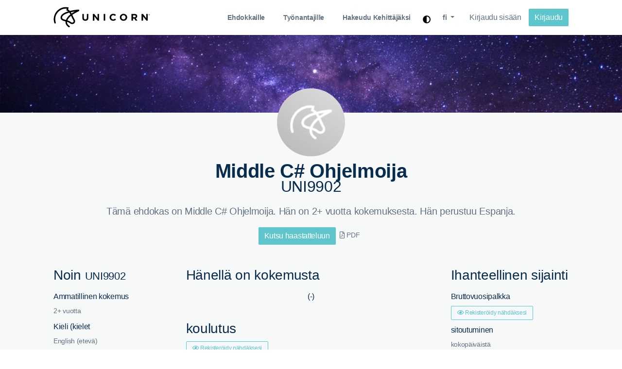

--- FILE ---
content_type: text/html; charset=utf-8
request_url: https://unicorn.io/fi/jatkuu/middle-c-sharp-programmer-UNI9902
body_size: 11812
content:
<!DOCTYPE html><html lang="fi"><head><meta charset="UTF-8"><meta name="viewport" content="width=device-width, initial-scale=1.0"><title>Middle C# Ohjelmoija - UNI9902 (fi)</title><meta property="og:locale" content="en_US"/><meta property="og:site_name" content="Unicorn.io"/><meta property="og:title" content="Middle C# Ohjelmoija - UNI9902 (fi)"/><meta property="og:url" content="https://unicorn.io/fi/jatkuu/middle-c-sharp-programmer-UNI9902"/><meta property="og:image" content="https://unicorn.io/opengraph-profile?iso=es&skill=laravel&main=T%C3%A4m%C3%A4+ehdokas+%28UNI9902%29+on+Middle+C%23+Ohjelmoija.+H%C3%A4n+on+2%2B+vuotta+kokemuksesta.+More+specifically%2C+H%C3%A4n+on+1-3+vuotta+kokemuksen+kehitt%C3%A4misest%C3%A4+C%23+ja+1-3+vuotta+p%C3%A4%C3%A4ll%C3%A4+WPF.+H%C3%A4n+perustuu+Spain.+&sub_header=Middle+C%23+Ohjelmoija++-++UNI9902+%28fi%29" /><meta property="og:type" content="website"/><meta property="og:description" content="Tämä ehdokas (UNI9902) on Middle C# Ohjelmoija. Hän on 2+ vuotta kokemuksesta. More specifically, Hän on 1-3 vuotta kokemuksen kehittämisestä C# ja 1-3 vuotta päällä WPF. Hän perustuu Spain. "/><meta property="article:publisher" content="https://facebook.com/unicorntalents"/><meta itemprop="name" content="Unicorn.io"/><meta itemprop="headline" content="Middle C# Ohjelmoija - UNI9902 (fi)"/><meta itemprop="description" content="Tämä ehdokas (UNI9902) on Middle C# Ohjelmoija. Hän on 2+ vuotta kokemuksesta. More specifically, Hän on 1-3 vuotta kokemuksen kehittämisestä C# ja 1-3 vuotta päällä WPF. Hän perustuu Spain. "/><meta itemprop="publisher" content="Unicorn.io"/><meta name="twitter:title" content="Unicorn.io"/><meta name="twitter:url" content="https://unicorn.io/fi/jatkuu/middle-c-sharp-programmer-UNI9902"/><meta name="twitter:description" content="Tämä ehdokas (UNI9902) on Middle C# Ohjelmoija. Hän on 2+ vuotta kokemuksesta. More specifically, Hän on 1-3 vuotta kokemuksen kehittämisestä C# ja 1-3 vuotta päällä WPF. Hän perustuu Spain. "/><meta name="twitter:card" content="summary_large_image"/><meta name="twitter:image" content="https://unicorn.io/opengraph-profile?iso=es&skill=laravel&main=T%C3%A4m%C3%A4+ehdokas+%28UNI9902%29+on+Middle+C%23+Ohjelmoija.+H%C3%A4n+on+2%2B+vuotta+kokemuksesta.+More+specifically%2C+H%C3%A4n+on+1-3+vuotta+kokemuksen+kehitt%C3%A4misest%C3%A4+C%23+ja+1-3+vuotta+p%C3%A4%C3%A4ll%C3%A4+WPF.+H%C3%A4n+perustuu+Spain.+&sub_header=Middle+C%23+Ohjelmoija++-++UNI9902+%28fi%29"/><meta name="twitter:site" content="@unicorntalents"/><meta name="description" content="Tämä ehdokas (UNI9902) on Middle C# Ohjelmoija. Hän on 2+ vuotta kokemuksesta. More specifically, Hän on 1-3 vuotta kokemuksen kehittämisestä C# ja 1-3 vuotta päällä WPF. Hän perustuu Spain. "/><link rel="canonical" href="https://unicorn.io/fi/jatkuu/middle-c-sharp-programmer-UNI9902" /><link rel="stylesheet" href="https://cdnjs.cloudflare.com/ajax/libs/font-awesome/5.8.2/css/all.min.css"><style>.flag-md,.flag-sm{display:inline-block}.flag-sm{background-image:url(https://unicorn.io/dist/flags/flags-16.png);width:24px;height:16px;line-height:16px}.flag-sm-AD{background-position:-24px 0}.flag-sm-AE{background-position:-192px -16px}.flag-sm-AF{background-position:0 -16px}.flag-sm-AG{background-position:-24px -16px}.flag-sm-AL{background-position:0 -32px}.flag-sm-AM{background-position:-24px -32px}.flag-sm-AR{background-position:-48px 0}.flag-sm-AT{background-position:-48px -16px}.flag-sm-AU{background-position:-48px -32px}.flag-sm-AZ{background-position:0 -48px}.flag-sm-BA{background-position:-24px -48px}.flag-sm-BB{background-position:-48px -48px}.flag-sm-BD{background-position:-72px 0}.flag-sm-BE{background-position:-72px -16px}.flag-sm-BF{background-position:-72px -32px}.flag-sm-BG{background-position:-72px -48px}.flag-sm-BH{background-position:0 -64px}.flag-sm-BI{background-position:-24px -64px}.flag-sm-BJ{background-position:-48px -64px}.flag-sm-BN{background-position:-72px -64px}.flag-sm-BO{background-position:0 -80px}.flag-sm-BR{background-position:-24px -80px}.flag-sm-BS{background-position:-48px -80px}.flag-sm-BT{background-position:-72px -80px}.flag-sm-BW{background-position:-96px 0}.flag-sm-BY{background-position:-96px -16px}.flag-sm-BZ{background-position:-96px -32px}.flag-sm-CA{background-position:-96px -48px}.flag-sm-CD{background-position:-96px -64px}.flag-sm-CF{background-position:-96px -80px}.flag-sm-CG{background-position:0 -96px}.flag-sm-CH{background-position:-24px -96px}.flag-sm-CI{background-position:-48px -96px}.flag-sm-CL{background-position:-72px -96px}.flag-sm-CM{background-position:-96px -96px}.flag-sm-CN{background-position:-120px 0}.flag-sm-CO{background-position:-120px -16px}.flag-sm-CR{background-position:-120px -32px}.flag-sm-CU{background-position:-120px -48px}.flag-sm-CV{background-position:-120px -64px}.flag-sm-CY{background-position:-120px -80px}.flag-sm-CZ{background-position:-120px -96px}.flag-sm-DE{background-position:0 -112px}.flag-sm-DJ{background-position:-24px -112px}.flag-sm-DK{background-position:-48px -112px}.flag-sm-DM{background-position:-72px -112px}.flag-sm-DO{background-position:-96px -112px}.flag-sm-DZ{background-position:-120px -112px}.flag-sm-EC{background-position:0 -128px}.flag-sm-EE{background-position:-24px -128px}.flag-sm-EG{background-position:-48px -128px}.flag-sm-ER{background-position:-72px -128px}.flag-sm-ES{background-position:-96px -128px}.flag-sm-ET{background-position:-120px -128px}.flag-sm-FI{background-position:-144px 0}.flag-sm-FJ{background-position:-144px -16px}.flag-sm-FM{background-position:-144px -32px}.flag-sm-FR{background-position:-144px -48px}.flag-sm-GA{background-position:-144px -64px}.flag-sm-GD{background-position:-144px -80px}.flag-sm-GE{background-position:-144px -96px}.flag-sm-GH{background-position:-144px -112px}.flag-sm-GM{background-position:-144px -128px}.flag-sm-GN{background-position:0 -144px}.flag-sm-GQ{background-position:-24px -144px}.flag-sm-GR{background-position:-48px -144px}.flag-sm-GT{background-position:-72px -144px}.flag-sm-GW{background-position:-96px -144px}.flag-sm-GY{background-position:-120px -144px}.flag-sm-HN{background-position:-144px -144px}.flag-sm-HR{background-position:-168px 0}.flag-sm-HT{background-position:-168px -16px}.flag-sm-HU{background-position:-168px -32px}.flag-sm-ID{background-position:-168px -48px}.flag-sm-IE{background-position:-168px -64px}.flag-sm-IL{background-position:-168px -80px}.flag-sm-IN{background-position:-168px -96px}.flag-sm-IQ{background-position:-168px -112px}.flag-sm-IS{background-position:-168px -128px}.flag-sm-IT{background-position:-168px -144px}.flag-sm-Iran{background-position:0 -160px}.flag-sm-JM{background-position:-24px -160px}.flag-sm-JO{background-position:-48px -160px}.flag-sm-JP{background-position:-72px -160px}.flag-sm-KE{background-position:-96px -160px}.flag-sm-KG{background-position:-120px -160px}.flag-sm-KH{background-position:-144px -160px}.flag-sm-KI{background-position:-168px -160px}.flag-sm-KM{background-position:0 -176px}.flag-sm-KN{background-position:-24px -176px}.flag-sm-KP{background-position:-48px -176px}.flag-sm-KR{background-position:-72px -176px}.flag-sm-KW{background-position:-96px -176px}.flag-sm-KZ{background-position:-120px -176px}.flag-sm-LA{background-position:-144px -176px}.flag-sm-LB{background-position:-168px -176px}.flag-sm-LC{background-position:-192px 0}.flag-sm-LI{background-position:0 0}.flag-sm-LK{background-position:-192px -32px}.flag-sm-LR{background-position:-192px -48px}.flag-sm-LS{background-position:-192px -64px}.flag-sm-LT{background-position:-192px -80px}.flag-sm-LU{background-position:-192px -96px}.flag-sm-LV{background-position:-192px -112px}.flag-sm-LY{background-position:-192px -128px}.flag-sm-MA{background-position:-192px -144px}.flag-sm-MC{background-position:-192px -160px}.flag-sm-MD{background-position:-192px -176px}.flag-sm-ME{background-position:0 -192px}.flag-sm-MG{background-position:-24px -192px}.flag-sm-MH{background-position:-48px -192px}.flag-sm-MK{background-position:-72px -192px}.flag-sm-ML{background-position:-96px -192px}.flag-sm-MM{background-position:-120px -192px}.flag-sm-MN{background-position:-144px -192px}.flag-sm-MR{background-position:-168px -192px}.flag-sm-MT{background-position:-192px -192px}.flag-sm-MU{background-position:-216px 0}.flag-sm-MV{background-position:-216px -16px}.flag-sm-MW{background-position:-216px -32px}.flag-sm-MX{background-position:-216px -48px}.flag-sm-MY{background-position:-216px -64px}.flag-sm-MZ{background-position:-216px -80px}.flag-sm-NA{background-position:-216px -96px}.flag-sm-NE{background-position:-216px -112px}.flag-sm-NG{background-position:-216px -128px}.flag-sm-NI{background-position:-216px -144px}.flag-sm-NL{background-position:-216px -160px}.flag-sm-NO{background-position:-216px -176px}.flag-sm-NP{background-position:-216px -192px}.flag-sm-NR{background-position:0 -208px}.flag-sm-NZ{background-position:-24px -208px}.flag-sm-OM{background-position:-48px -208px}.flag-sm-PA{background-position:-72px -208px}.flag-sm-PE{background-position:-96px -208px}.flag-sm-PG{background-position:-120px -208px}.flag-sm-PH{background-position:-144px -208px}.flag-sm-PK{background-position:-168px -208px}.flag-sm-PL{background-position:-192px -208px}.flag-sm-PT{background-position:-216px -208px}.flag-sm-PW{background-position:0 -224px}.flag-sm-PY{background-position:-24px -224px}.flag-sm-QA{background-position:-48px -224px}.flag-sm-RO{background-position:-72px -224px}.flag-sm-RS{background-position:-96px -224px}.flag-sm-RU{background-position:-120px -224px}.flag-sm-RW{background-position:-144px -224px}.flag-sm-SA{background-position:-168px -224px}.flag-sm-SB{background-position:-192px -224px}.flag-sm-SC{background-position:-216px -224px}.flag-sm-SD{background-position:-240px 0}.flag-sm-SE{background-position:-240px -16px}.flag-sm-SG{background-position:-240px -32px}.flag-sm-SI{background-position:-240px -48px}.flag-sm-SK{background-position:-240px -64px}.flag-sm-SL{background-position:-240px -80px}.flag-sm-SM{background-position:-240px -96px}.flag-sm-SN{background-position:-240px -112px}.flag-sm-SO{background-position:-240px -128px}.flag-sm-SR{background-position:-240px -144px}.flag-sm-SS{background-position:-240px -160px}.flag-sm-ST{background-position:-240px -176px}.flag-sm-SV{background-position:-240px -192px}.flag-sm-SY{background-position:-240px -208px}.flag-sm-SZ{background-position:-240px -224px}.flag-sm-TD{background-position:0 -240px}.flag-sm-TG{background-position:-24px -240px}.flag-sm-TH{background-position:-48px -240px}.flag-sm-TJ{background-position:-72px -240px}.flag-sm-TL{background-position:-96px -240px}.flag-sm-TM{background-position:-120px -240px}.flag-sm-TN{background-position:-144px -240px}.flag-sm-TO{background-position:-168px -240px}.flag-sm-TR{background-position:-192px -240px}.flag-sm-TT{background-position:-216px -240px}.flag-sm-TV{background-position:-240px -240px}.flag-sm-TW{background-position:-264px 0}.flag-sm-TZ{background-position:-264px -16px}.flag-sm-UA{background-position:-264px -32px}.flag-sm-UG{background-position:-264px -48px}.flag-sm-UK{background-position:-264px -64px}.flag-sm-GB{background-position:-264px -64px}.flag-sm-US{background-position:-264px -80px}.flag-sm-UY{background-position:-264px -96px}.flag-sm-UZ{background-position:-264px -112px}.flag-sm-VA{background-position:-264px -128px}.flag-sm-VC{background-position:-264px -144px}.flag-sm-VE{background-position:-264px -160px}.flag-sm-VN{background-position:-264px -176px}.flag-sm-VU{background-position:-264px -192px}.flag-sm-WS{background-position:-264px -208px}.flag-sm-XK{background-position:-264px -224px}.flag-sm-YE{background-position:-264px -240px}.flag-sm-ZA{background-position:0 -256px}.flag-sm-ZM{background-position:-24px -256px}.flag-sm-ZW{background-position:-48px -256px}.flag-md{background-image:url(https://unicorn.io/dist/flags/flags-47.png);width:70px;height:47px;line-height:47px}.flag-md-AD{background-position:-70px 0}.flag-md-AE{background-position:-560px -423px}.flag-md-AF{background-position:0 -47px}.flag-md-AG{background-position:-70px -47px}.flag-md-AL{background-position:-140px 0}.flag-md-AM{background-position:-140px -47px}.flag-md-AR{background-position:0 -94px}.flag-md-AT{background-position:-70px -94px}.flag-md-AU{background-position:-140px -94px}.flag-md-AZ{background-position:0 -141px}.flag-md-BA{background-position:-70px -141px}.flag-md-BB{background-position:-140px -141px}.flag-md-BD{background-position:-210px 0}.flag-md-BE{background-position:-210px -47px}.flag-md-BF{background-position:-210px -94px}.flag-md-BG{background-position:-210px -141px}.flag-md-BH{background-position:0 -188px}.flag-md-BI{background-position:-70px -188px}.flag-md-BJ{background-position:-140px -188px}.flag-md-BN{background-position:-210px -188px}.flag-md-BO{background-position:-280px 0}.flag-md-BR{background-position:-280px -47px}.flag-md-BS{background-position:-280px -94px}.flag-md-BT{background-position:-280px -141px}.flag-md-BW{background-position:-280px -188px}.flag-md-BY{background-position:0 -235px}.flag-md-BZ{background-position:-70px -235px}.flag-md-CA{background-position:-140px -235px}.flag-md-CD{background-position:-210px -235px}.flag-md-CF{background-position:-280px -235px}.flag-md-CG{background-position:0 -282px}.flag-md-CH{background-position:-70px -282px}.flag-md-CI{background-position:-140px -282px}.flag-md-CL{background-position:-210px -282px}.flag-md-CM{background-position:-280px -282px}.flag-md-CN{background-position:-350px 0}.flag-md-CO{background-position:-350px -47px}.flag-md-CR{background-position:-350px -94px}.flag-md-CU{background-position:-350px -141px}.flag-md-CV{background-position:-350px -188px}.flag-md-CY{background-position:-350px -235px}.flag-md-CZ{background-position:-350px -282px}.flag-md-DE{background-position:0 -329px}.flag-md-DJ{background-position:-70px -329px}.flag-md-DK{background-position:-140px -329px}.flag-md-DM{background-position:-210px -329px}.flag-md-DO{background-position:-280px -329px}.flag-md-DZ{background-position:-350px -329px}.flag-md-EC{background-position:-420px 0}.flag-md-EE{background-position:-420px -47px}.flag-md-EG{background-position:-420px -94px}.flag-md-ER{background-position:-420px -141px}.flag-md-ES{background-position:-420px -188px}.flag-md-ET{background-position:-420px -235px}.flag-md-FI{background-position:-420px -282px}.flag-md-FJ{background-position:-420px -329px}.flag-md-FM{background-position:0 -376px}.flag-md-FR{background-position:-70px -376px}.flag-md-GA{background-position:-140px -376px}.flag-md-GD{background-position:-210px -376px}.flag-md-GE{background-position:-280px -376px}.flag-md-GH{background-position:-350px -376px}.flag-md-GM{background-position:-420px -376px}.flag-md-GN{background-position:0 -423px}.flag-md-GQ{background-position:-70px -423px}.flag-md-GR{background-position:-140px -423px}.flag-md-GT{background-position:-210px -423px}.flag-md-GW{background-position:-280px -423px}.flag-md-GY{background-position:-350px -423px}.flag-md-HN{background-position:-420px -423px}.flag-md-HR{background-position:-490px 0}.flag-md-HT{background-position:-490px -47px}.flag-md-HU{background-position:-490px -94px}.flag-md-ID{background-position:-490px -141px}.flag-md-IE{background-position:-490px -188px}.flag-md-IL{background-position:-490px -235px}.flag-md-IN{background-position:-490px -282px}.flag-md-IQ{background-position:-490px -329px}.flag-md-IR{background-position:-490px -376px}.flag-md-IS{background-position:-490px -423px}.flag-md-IT{background-position:0 -470px}.flag-md-JM{background-position:-70px -470px}.flag-md-JO{background-position:-140px -470px}.flag-md-JP{background-position:-210px -470px}.flag-md-KE{background-position:-280px -470px}.flag-md-KG{background-position:-350px -470px}.flag-md-KH{background-position:-420px -470px}.flag-md-KI{background-position:-490px -470px}.flag-md-KM{background-position:-560px 0}.flag-md-KN{background-position:-560px -47px}.flag-md-KP{background-position:-560px -94px}.flag-md-KR{background-position:-560px -141px}.flag-md-KW{background-position:-560px -188px}.flag-md-KZ{background-position:-560px -235px}.flag-md-LA{background-position:-560px -282px}.flag-md-LB{background-position:-560px -329px}.flag-md-LC{background-position:-560px -376px}.flag-md-LI{background-position:0 0}.flag-md-LK{background-position:-560px -470px}.flag-md-LR{background-position:0 -517px}.flag-md-LS{background-position:-70px -517px}.flag-md-LT{background-position:-140px -517px}.flag-md-LU{background-position:-210px -517px}.flag-md-LV{background-position:-280px -517px}.flag-md-LY{background-position:-350px -517px}.flag-md-MA{background-position:-420px -517px}.flag-md-MC{background-position:-490px -517px}.flag-md-MD{background-position:-560px -517px}.flag-md-ME{background-position:0 -564px}.flag-md-MG{background-position:-70px -564px}.flag-md-MH{background-position:-140px -564px}.flag-md-MK{background-position:-210px -564px}.flag-md-ML{background-position:-280px -564px}.flag-md-MM{background-position:-350px -564px}.flag-md-MN{background-position:-420px -564px}.flag-md-MR{background-position:-490px -564px}.flag-md-MT{background-position:-560px -564px}.flag-md-MU{background-position:-630px 0}.flag-md-MV{background-position:-630px -47px}.flag-md-MW{background-position:-630px -94px}.flag-md-MX{background-position:-630px -141px}.flag-md-MY{background-position:-630px -188px}.flag-md-MZ{background-position:-630px -235px}.flag-md-NA{background-position:-630px -282px}.flag-md-NE{background-position:-630px -329px}.flag-md-NG{background-position:-630px -376px}.flag-md-NI{background-position:-630px -423px}.flag-md-NL{background-position:-630px -470px}.flag-md-NO{background-position:-630px -517px}.flag-md-NP{background-position:-630px -564px}.flag-md-NR{background-position:0 -611px}.flag-md-NZ{background-position:-70px -611px}.flag-md-OM{background-position:-140px -611px}.flag-md-PA{background-position:-210px -611px}.flag-md-PE{background-position:-280px -611px}.flag-md-PG{background-position:-350px -611px}.flag-md-PH{background-position:-420px -611px}.flag-md-PK{background-position:-490px -611px}.flag-md-PL{background-position:-560px -611px}.flag-md-PT{background-position:-630px -611px}.flag-md-PW{background-position:-700px 0}.flag-md-PY{background-position:-700px -47px}.flag-md-QA{background-position:-700px -94px}.flag-md-RO{background-position:-700px -141px}.flag-md-RS{background-position:-700px -188px}.flag-md-RU{background-position:-700px -235px}.flag-md-RW{background-position:-700px -282px}.flag-md-SA{background-position:-700px -329px}.flag-md-SB{background-position:-700px -376px}.flag-md-SC{background-position:-700px -423px}.flag-md-SD{background-position:-700px -470px}.flag-md-SE{background-position:-700px -517px}.flag-md-SG{background-position:-700px -564px}.flag-md-SI{background-position:-700px -611px}.flag-md-SK{background-position:0 -658px}.flag-md-SL{background-position:-70px -658px}.flag-md-SM{background-position:-140px -658px}.flag-md-SN{background-position:-210px -658px}.flag-md-SO{background-position:-280px -658px}.flag-md-SR{background-position:-350px -658px}.flag-md-SS{background-position:-420px -658px}.flag-md-ST{background-position:-490px -658px}.flag-md-SV{background-position:-560px -658px}.flag-md-SY{background-position:-630px -658px}.flag-md-SZ{background-position:-700px -658px}.flag-md-TD{background-position:0 -705px}.flag-md-TG{background-position:-70px -705px}.flag-md-TH{background-position:-140px -705px}.flag-md-TJ{background-position:-210px -705px}.flag-md-TL{background-position:-280px -705px}.flag-md-TM{background-position:-350px -705px}.flag-md-TN{background-position:-420px -705px}.flag-md-TO{background-position:-490px -705px}.flag-md-TR{background-position:-560px -705px}.flag-md-TT{background-position:-630px -705px}.flag-md-TV{background-position:-700px -705px}.flag-md-TW{background-position:-770px 0}.flag-md-TZ{background-position:-770px -47px}.flag-md-UA{background-position:-770px -94px}.flag-md-UG{background-position:-770px -141px}.flag-md-UK{background-position:-770px -188px}.flag-md-GB{background-position:-770px -188px}.flag-md-US{background-position:-770px -235px}.flag-md-UY{background-position:-770px -282px}.flag-md-UZ{background-position:-770px -329px}.flag-md-VA{background-position:-770px -376px}.flag-md-VC{background-position:-770px -423px}.flag-md-VE{background-position:-770px -470px}.flag-md-VN{background-position:-770px -517px}.flag-md-VU{background-position:-770px -564px}.flag-md-WS{background-position:-770px -611px}.flag-md-XK{background-position:-770px -658px}.flag-md-YE{background-position:-770px -705px}.flag-md-ZA{background-position:0 -752px}.flag-md-ZM{background-position:-70px -752px}.flag-md-ZW{background-position:-140px -752px}</style><link rel="stylesheet" href="https://unicorn.io/dist/css/unicorn.1.1.5.9.min.css"><style>@media only screen and (max-width: 600px) {	body > section.section-spacer.bg-very__gray.pb-10.section--clients > div > div > div > div.text-center > img {	display: none;	}
}</style><link rel="shortcut icon" href="https://unicorn.io/favicon.ico"><script src="https://unicorn.io/dist/js/vendors/jquery.min.js" type="2326bd012326b2a0ff455b72-text/javascript"></script><link rel="stylesheet" href="https://unicorn.io/dist/plugins/darkmode/darkmode.css"></head><body class="x-hidden has-sticky-header"><div id="loading"> <div class="ripple ripple1"></div> <div class="ripple ripple2"></div> <div class="ripple ripple3"></div> <div class="ripple ripple4"></div></div><style>@media screen and (max-width: 768px) {	.hide-mobile {	display: none;	}	.btn-mobile {	max-width: 90%;	display: block;	clear: both;	margin-left: auto;	margin-right: auto;	}	.navbar-nav > li.nav-item {	text-align: center;	font-size: larger !important;	}
}
@media screen and (min-width: 768px) {	.hide-desktop {	display: none;	}
}</style><nav class="navbar navbar-expand-lg fixed-top custom-menu custom-menu__light"> <div class="container"> <a class="navbar-brand" href="https://unicorn.io/fi"> <img id="unicorn-logo" src="https://unicorn.io/dist/img/logo.tm.svg" alt="Unicorn.io Logo" title="Unicorn.io Logo" class="logo-md" style="width: 200px;"> </a> <button class="navbar-toggler" type="button" data-toggle="collapse" data-target="#navbarSupportedContent" aria-controls="navbarSupportedContent" aria-expanded="false" aria-label="Toggle navigation"> <span class="menu-icon__circle"> </span> <span class="menu-icon"> <span class="menu-icon__bar"></span> <span class="menu-icon__bar"></span> <span class="menu-icon__bar"></span> </span> </button> <div class="collapse navbar-collapse" id="navbarSupportedContent"> <ul class="navbar-nav ml-lg-auto"> <li class="nav-item"> <a class="nav-link" href="https://unicorn.io/fi/ehdokkaille" title="Ehdokkaille">Ehdokkaille</a> </li> <li class="nav-item"> <a class="nav-link" href="https://unicorn.io/fi/tyonantajille" title="Työnantajille">Työnantajille</a> </li> <li class="nav-item"> <a class="nav-link" href="https://unicorn.io/aloittaa" title="Hakeudu kehittäjäksi">Hakeudu kehittäjäksi</a> </li> <li class="nav-item hide-mobile"> <button style="background: transparent; cursor: pointer; padding-top: 20px;" id="toggleMode" aria-label="Toggle dark mode"><i class="fas fa-adjust" onclick="if (!window.__cfRLUnblockHandlers) return false; toggle_light_mode()" data-cf-modified-2326bd012326b2a0ff455b72-=""></i></button> </li><li class="nav-item dropdown" style="list-style:none; "><a class="nav-link dropdown-toggle" href="#" id="navbarDropdownMenuLink" role="button" data-toggle="dropdown" aria-haspopup="true" aria-expanded="false" style="text-transform: lowercase;" title="Kieli (kielet"> <span class="hide-mobile">fi</span> <span class="hide-desktop" style="text-transform: capitalize;">Suomalainen</span></a><div class="dropdown-menu" aria-labelledby="navbarDropdownMenuLink"> <a class="dropdown-item" href="https://unicorn.io/en" title="English">English</a> <a class="dropdown-item" href="https://unicorn.io/fr" title="Français">Français</a> <a class="dropdown-item" href="https://unicorn.io/de" title="Deutsch">Deutsch</a> <a class="dropdown-item" href="https://unicorn.io/ro" title="Română">Română</a> <a class="dropdown-item" href="https://unicorn.io/es" title="Español">Español</a> <a class="dropdown-item" href="https://unicorn.io/nl" title="Nederlands">Nederlands</a> <a class="dropdown-item" href="https://unicorn.io/no" title="Norsk">Norsk</a> <a class="dropdown-item" href="https://unicorn.io/pt" title="Português">Português</a> <a class="dropdown-item" href="https://unicorn.io/pl" title="Polskie">Polskie</a> <a class="dropdown-item" href="https://unicorn.io/it" title="Italiano">Italiano</a> <a class="dropdown-item" href="https://unicorn.io/da" title="Dansk">Dansk</a> <a class="dropdown-item" href="https://unicorn.io/sv" title="Svenska">Svenska</a> <a class="dropdown-item" href="https://unicorn.io/ru" title="російський">російський</a> <a class="dropdown-item" href="https://unicorn.io/uk" title="Українець">Українець</a> <a class="dropdown-item" href="https://unicorn.io/ko" title="한국어">한국어</a> <a class="dropdown-item" href="https://unicorn.io/ja" title="日本語">日本語</a> <a class="dropdown-item" href="https://unicorn.io/zh" title="中文">中文</a></div> </ul> <div class="custom-menu__right"> <a href="https://dashboard.unicorn.io/fi/kirjaudu-sisaan" class="btn btn-default" title="Kirjaudu sisään">Kirjaudu sisään</a> <a href="https://unicorn.io/aloittaa" class="btn btn-primary btn-pills btn-mobile" title="Kirjaudu">Kirjaudu</a> </div> </div> </div></nav><style>.profile { padding-top: 1rem; padding-bottom: 9rem;
}
.search-container {	background: #f4f8fb;	padding-top: 30px; padding-bottom: 10rem;
}
.nav-tabs .nav-link { border: 1px solid transparent; border-top-left-radius: .25rem; border-top-right-radius: .25rem; color: #5DC5CB;
}
.table { background: #fff !important;
}
#links > table > tbody > tr > td > a {	color: #5DC5CB;
}
h6 {	padding-top: 10px;
}
p {	font-size: 0.85rem; margin-bottom: 0px;
}
.progress-bar { background-color: #5DC5CB;
}
.card.hovercard {	border-radius: 0px;	border: 0px !important; position: relative; padding-top: 0; overflow: hidden; text-align: center; background-color: rgba(214, 224, 226, 0.2);
}
.card.hovercard .cardheader { background: url("https://unicorn.io/dist/img/talents/sky.jpg"); background-size: cover; height: 160px;	background-position-y: center;
}
.card.hovercard .avatar { position: relative; top: -50px; margin-bottom: -50px;
}
.card.hovercard .avatar img { width: 150px; height: 150px; max-width: 150px; max-height: 150px; -webkit-border-radius: 50%; -moz-border-radius: 50%; border-radius: 50%; border: 5px solid rgba(255,255,255,0.5);
}
.card.hovercard .info { padding: 4px 8px 10px;
}
.card.hovercard .info .title { margin-bottom: 4px; font-size: 24px; line-height: 1; color: #262626; vertical-align: middle;
}
.card.hovercard .info .desc { overflow: hidden; font-size: 12px; line-height: 20px; color: #737373; text-overflow: ellipsis;
}
.card.hovercard .bottom { padding: 0 20px; margin-bottom: 17px;
}
.modal-open { padding: right: 15px;
}
.modal-open header { padding: right: 15px;
}
label {	font-size: 0.8em;
}
.modal-header { background: #5DC5CB;
}
.modal-title {	color: #FFF;
}
.modal-footer {	padding: 0px;
}
.close {	color: #FFF; text-shadow: none; opacity: 1;
}
.close:focus, .close:hover {	color: #FFF; opacity: .75;
}
.form-control { padding: 0px;
}</style><style class="cp-pen-styles">.search-container {	background: #f4f8fb;	padding-bottom: 30px;
}
.card { margin: 32px 0; margin-top: 0px; margin-bottom: 0px; background: white; width: 100%; min-height: 80px; display: flex;
}
a:hover {	text-decoration: none;
}
.profile-card { display: flex; flex-wrap: wrap; align-items: center; padding: 0; top: 0; padding: 10px!important; display: block; border-radius: 4px; box-shadow: 0 2px 12px rgba(0,0,0,.12); background-color: #fff; transition: .3s; margin-bottom: 9px; padding: 30px 80px 30px 35px; border-radius: 0; box-shadow: 0 1px 1px 0 rgba(0,0,0,.2);
}
.profile-card:hover {	background: #5dc5cb0d;	cursor: pointer;
}
.rounded-image { border-radius: 50% !important;
}
@media screen and (max-width: 700px) {	.container {	width: 100%;	}	.rounded-image {	border-radius: 0% !important;	min-width: 75px;	min-height: 75px;	}	h5 {	font-size: 0.9rem;	}	.make-it-green {	display: none;	}	.profile-card-details {	font-size: 0.8rem;	}
}</style><style>.dropbtn { background: none !important; padding: 7px; font-size: 16px; border: none;
}
.dropdown { position: relative; display: inline-block;
}
.dropdown-content { display: none; position: absolute; background-color: #f1f1f1; min-width: 160px; box-shadow: 0px 8px 16px 0px rgba(0,0,0,0.2); z-index: 1;
}
.dropdown-content a { color: black; padding: 12px 16px; text-decoration: none; display: block;
}
.dropdown-content a:hover {background-color: #ddd;}
.dropdown:hover .dropdown-content {display: block;}
.dropdown:hover .dropbtn {background-color: #3e8e41;}
.button_link {color:#FFF;text-decoration:none; background-color:#428a8e;padding:10px;}
.btn-page{margin-right:10px;padding:5px 10px; border: #CCC 1px solid; background:#FFF; border-radius:4px;cursor:pointer;}
.btn-page:hover{background:#F0F0F0;}
.btn-page.current{ background: #5DC5CB; color: #FFF; font-weight: 700;}</style><div ><div><style>.hero-image { background-image: linear-gradient(rgba(0, 0, 0, 0.5), rgba(0, 0, 0, 0.5)), url("https://unicorn.io/dist/icons/og.image.png"); height: 50%; min-height: 300px; background-position: center; background-repeat: no-repeat; background-size: cover; position: relative;
}
.hero-text { min-width: 90%; text-align: center; position: absolute; top: 50%; left: 50%; transform: translate(-50%, -50%); color: white;
}
html { -webkit-font-smoothing: antialiased;
}
a.nav-link { font-weight: 600;
}
.hero {	background: #f8fbfb;
}
.custom-menu .nav-item .nav-link { padding: 20px 19px;
}
a.nav-link.active { color: #000 !important;
}</style><style>@media (max-width: 576px) {	.has-sticky-header {	margin-top: 18px;	}
}</style><style>@media only screen and (max-width: 600px) {	img#unicorn-logo {	margin-top: 10px;	max-width: 270px;	}	img.mb-10.logo-footer {	max-width: 215px;	}
}</style><div><div> <div class="card hovercard"> <div class="cardheader"></div><div class="avatar" style="margin-left:auto; margin-right:auto; height: 140px; width: 140px; background-image: url('[data-uri]'); border-radius: 50% !important; background-size: cover; background-repeat: no-repeat;background-position: center;text-align:center;"></div><h1 class="mt-3" style="font-weight:700;line-height:29px;">Middle C# Ohjelmoija <br><small>UNI9902</small></h1><p class="container mt-3" style="text-align: center ;margin-bottom: 20px;font-size: 20px;font-weight: 300;">Tämä ehdokas on Middle C# Ohjelmoija. Hän on 2+ vuotta kokemuksesta. Hän perustuu Espanja. </p><div style="text-align: center; margin-left:auto;margin-right:auto;"><div style="display:flex;"><div><a href="https://unicorn.io/aloittaa" class="btn btn-primary btn-pills">Kutsu haastatteluun</a></div><div class="file-pdf-btn"><a href="https://unicorn.io/aloittaa" style="background:none;" class="btn btn-sm btn-default"><i class="far fa-file-pdf"></i> PDF</a></div></div></div> <div id="user" class="container profile"> <div class="row mt-30"><div class="col-md-3 col-xs-12 text-left"><h3>Noin <small>UNI9902</small></h3><h6>Ammatillinen kokemus</h6><p class="skills-details">2+ vuotta</p><h6>Kieli (kielet</h6><p class="skills-details">English (etevä)<br>Spanish (Native)<br></p><h6>EU: n työlupa</h6><p class='skills-details'>Joo</p><h6>Perustuu</h6><p class='skills-details'>Espanja</p><h6>Suosio</h6><p class='skills-details'><span title='Katsottu 11463 luettu'><i class='far fa-eye'></i> 11463 luettu</span></p></div><div class="col-md-6 col-xs-12 text-left"><h3>Hänellä on kokemusta</h3><div style='text-align:center;'><h6 style='margin-bottom:0px;'>(-)</h6></div><h3 style="margin-top:40px;">koulutus</h3><div class='row' style='margin-bottom: 10px;'><a href='https://unicorn.io/aloittaa' class="btn btn-sm btn-danger" style="color: #5dc5cb; background: #f4f8fb; border: 1px solid #5dc5cb !important; cursor: pointer; margin: 0.1rem 0.2rem 0.1rem 0; padding: 0.1rem 0.75rem; font-size: 12px; display: inline-block; text-decoration: none !important;margin-left:15px;"><i class="far fa-eye"></i> Rekisteröidy nähdäksesi</a></div><h3 style="margin-top:40px;">Työkokemus</h3><div class='row' style='margin-bottom: 30px;'><a href='https://unicorn.io/aloittaa' class="btn btn-sm btn-danger" style="color: #5dc5cb; background: #f4f8fb; border: 1px solid #5dc5cb !important; cursor: pointer; margin: 0.1rem 0.2rem 0.1rem 0; padding: 0.1rem 0.75rem; font-size: 12px; display: inline-block; text-decoration: none !important;margin-left:15px;"><i class="far fa-eye"></i> Rekisteröidy nähdäksesi</a></div></div><div class="col-md-3 col-xs-12 text-left"><h3>Ihanteellinen sijainti</h3><h6>Bruttovuosipalkka</h6><p class='skills-details'><a href="https://unicorn.io/aloittaa" class="btn btn-sm btn-danger" style="color: #5dc5cb; background: #f4f8fb; border: 1px solid #5dc5cb !important; cursor: pointer; margin: 0.1rem 0.2rem 0.1rem 0; padding: 0.1rem 0.75rem; font-size: 12px; display: inline-block; text-decoration: none !important;"><i class="far fa-eye"></i> Rekisteröidy nähdäksesi</a></p><h6>sitoutuminen</h6><p class='skills-details'>kokopäiväistä</p><h6>mobilisointi</h6><p class='skills-details'>Site Only</p><h6>Irtisanomisaika</h6><p class='skills-details'>1 Kuukausi<br>(Aikaisin ~Feb 15, 2026 jos palkataan tänään)</p></div> </div></div></div> </div></div></div></div><style>footer.section-spacer.footer-section { background: #000;
}
footer { background: #000;
}
.footer-widget__title {	color: #adadad;
}</style><div class="container"><div class="col-md-12" style="padding-left: 0px; margin-left: 0px; margin-top: 20px; margin-bottom: 20px;"><a href="https://cybrient.com" target="_blank" title="Unicorn.io is part of Cybrient Technologies SA"><img src="https://unicorn.io/dist/img/we-are.png" style="height: 65px; border: 1px solid #000;" alt="Unicorn.io is part of Cybrient Technologies SA"></a></div></div><link rel="stylesheet" href="https://cdnjs.cloudflare.com/ajax/libs/font-awesome/5.8.2/css/all.min.css" integrity="sha384-oS3vJWv+0UjzBfQzYUhtDYW+Pj2yciDJxpsK1OYPAYjqT085Qq/1cq5FLXAZQ7Ay" crossorigin="anonymous"><footer class="section-spacer footer-section"> <div class="container"> <div class="row flex-column-reverse flex-sm-row flex-lg-row"> <div class="col-md-4 col-12"> <div class="footer-widget first-of-footer-widget"> <img src="https://unicorn.io/dist/img/logowhite.tm.svg" class="mb-10 logo-footer" alt="Image" style="width: 182px;"><p style="line-height: 16px;"><small><b><a href="https://cybrient.com" rel="author" target="_blank">Cybrient Technologies</a></b><br>Rue Liotard 6,<br>1202 Geneve<br>Sveitsi<br><a href="mail&#116;&#111;&#58;h&#101;ll&#37;6F&#64;un%&#54;9co&#114;&#110;&#46;io">e. he&#108;&#108;o&#64;unicor&#110;&#46;io</a></small></p> <ul class="social-list__inline mt-10"> <li> <a href="https://www.facebook.com/unicorntalents/" target="_blank" title="Facebook"> <i class="fab fa-facebook-square"></i> </a> </li> <li> <a href="https://twitter.com/unicorntalents" target="_blank" title="Twitter"> <i class="fab fa-twitter"></i> </a> </li> <li> <a href="https://www.linkedin.com/company/unicorn-io/" target="_blank" title="Linkedin"> <i class="fab fa-linkedin"></i> </a> </li> <li> <a href="https://www.youtube.com/channel/UCME9gHUcTcIR_kIEC1bxYVQ" target="_blank" title="Youtube"> <i class="fab fa-youtube"></i> </a> </li> <li> <a href="https://reddit.com/r/unicornio" target="_blank" title="Reddit"> <i class="fab fa-reddit"></i> </a> </li> <li><a href="https://www.tiktok.com/@unicorn.talents" target="_blank"><svg xmlns="http://www.w3.org/2000/svg" width="20" height="20" viewBox="0 0 48 48" style="margin-bottom:-1px;"><g fill="none" fill-rule="evenodd"><path fill="#1b2733" d="M20.023 18.111v-1.703a13.17 13.17 0 0 0-1.784-.13c-7.3 0-13.239 5.94-13.239 13.24 0 4.478 2.238 8.442 5.652 10.839a13.187 13.187 0 0 1-3.555-9.014c0-7.196 5.77-13.064 12.926-13.232"/><path fill="#1b2733" d="M20.335 37.389c3.257 0 5.914-2.591 6.035-5.82l.011-28.825h5.266a9.999 9.999 0 0 1-.17-1.825h-7.192l-.012 28.826c-.12 3.228-2.778 5.818-6.034 5.818a6.006 6.006 0 0 1-2.805-.694 6.037 6.037 0 0 0 4.901 2.52M41.484 12.528v-1.602a9.943 9.943 0 0 1-5.449-1.62 10.011 10.011 0 0 0 5.45 3.222"/><path fill="#1b2733" d="M36.035 9.305a9.962 9.962 0 0 1-2.461-6.56h-1.927a10.025 10.025 0 0 0 4.388 6.56M18.239 23.471a6.053 6.053 0 0 0-6.046 6.046 6.05 6.05 0 0 0 3.24 5.352 6.007 6.007 0 0 1-1.144-3.526 6.053 6.053 0 0 1 6.046-6.047c.623 0 1.22.103 1.784.28v-7.343a13.17 13.17 0 0 0-1.784-.13c-.105 0-.208.006-.312.008v5.64a5.944 5.944 0 0 0-1.784-.28"/><path fill="#1b2733" d="M41.484 12.528v5.59c-3.73 0-7.185-1.193-10.007-3.218v14.617c0 7.3-5.938 13.239-13.238 13.239-2.821 0-5.437-.89-7.587-2.4a13.201 13.201 0 0 0 9.683 4.225c7.3 0 13.239-5.939 13.239-13.238V16.726a17.107 17.107 0 0 0 10.007 3.218V12.75c-.72 0-1.42-.078-2.097-.223"/><path fill="#1b2733" d="M31.477 29.517V14.9a17.103 17.103 0 0 0 10.007 3.218v-5.59a10.011 10.011 0 0 1-5.449-3.223 10.025 10.025 0 0 1-4.388-6.56h-5.266L26.37 31.57c-.121 3.228-2.778 5.819-6.035 5.819a6.038 6.038 0 0 1-4.901-2.52 6.05 6.05 0 0 1-3.241-5.352 6.053 6.053 0 0 1 6.046-6.046c.622 0 1.219.102 1.784.28v-5.64c-7.156.168-12.926 6.036-12.926 13.232 0 3.48 1.352 6.648 3.555 9.014a13.16 13.16 0 0 0 7.587 2.399c7.3 0 13.238-5.939 13.238-13.239"/></g></svg></a></li> <li> <a href="https://www.instagram.com/unicorntalents" target="_blank" title="Instagram"> <i class="fab fa-instagram"></i> </a> </li> </ul><small>Tekijänoikeus &copy; 2026 Unicorn.io. Kaikki oikeudet pidätetään.</small><br><small style="font-size: x-small;"><a href="https://unicorn.io/change.md" style="color: #637282;" target="_blank">v.2.7.7</a> ● Käyttämällä tätä sivustoa hyväksyt käyttöehdot ja tietosuojakäytännön</small> </div> </div> <div class="col-md-8 col-sm-10"> <div class="row"> <div class="col-md-3 col-12"> <div class="footer-widget"> <h4 class="footer-widget__title">Yhtiö</h4> <ul class="list-unstyled"> <li> <a href="https://unicorn.io/fi" title="Koti">Koti</a> </li> <li> <a href="https://unicorn.io/fi/noin" title="Meistä">Meistä</a> </li> <li> <a href="https://cybrient.unicorn.io" title="Työpaikat">Työpaikat</a> </li><li> <a href="https://cybrient.com/en/partnership" title="Kumppani kanssamme">Kumppani kanssamme</a> </li> </ul> </div> </div> <div class="col-md-5 col-12"> <div class="footer-widget"> <h4 class="footer-widget__title"><a href="https://unicorn.io/fi/ehdokkaille" title="Ehdokkaille" style="color: #adadad;">Ehdokkaille</a></h4> <ul class="list-unstyled"> <li> <a href="https://unicorn.io/aloittaa" title="Kirjaudu Ehdokkaille">Kirjaudu</a> </li> <li> <a href="https://dashboard.unicorn.io/fi/ehdokkaille/kirjaudu-sisaan" title="Kirjaudu sisään Ehdokkaille">Kirjaudu sisään</a> </li> <li> <a href="https://unicorn.io/fi/list-of-programming-languages" title="Luettelo ohjelmoinnin tech-stack">Luettelo ohjelmoinnin tech-stack <span class="badge badge-danger">Uusi</span></a> </li> </ul> <h4 class="footer-widget__title">Oikeudellinen</h4> <ul class="list-unstyled"> <li> <a href="https://unicorn.io/fi/oikeudellinen/kayttoehdot" title="Käyttöehdot">Käyttöehdot</a> </li> <li> <a href="https://unicorn.io/fi/oikeudellinen/tietosuojakaytanto" title="Tietosuojakäytäntö">Tietosuojakäytäntö</a> </li> <li> <a href="https://unicorn.io/fi/oikeudellinen/jalki" title="Jälki">Jälki</a> </li> </ul> </div> </div> <div class="col-md-4 col-12"> <div class="footer-widget"> <h4 class="footer-widget__title"><a href="https://unicorn.io/fi/tyonantajille" title="Työnantajille" style="color: #adadad;">Työnantajille</a></h4> <ul class="list-unstyled"> <li> <a href="https://unicorn.io/fi/tyonantajille/hanki-vahvistus" title="Hanki vahvistus">Hanki vahvistus</a> </li> <li> <a href="https://unicorn.io/aloittaa" title="Kirjaudu Työnantajille">Kirjaudu</a> </li> <li> <a href="https://dashboard.unicorn.io/fi/tyonantajille/kirjaudu-sisaan" title="Kirjaudu sisään Työnantajille">Kirjaudu sisään</a> </li> <li> <a href="https://unicorn.io/fi/tyonantajille/hinnoittelu" title="Hinnoittelu">Hinnoittelu</a> </li> <li> <a href="https://hirerecruiters.io/fi" title="Palkkaa rekrytoija">Palkkaa rekrytoija</a> </li> <li> <a href="https://outlook.office.com/bookwithme/user/92e89add1632451d93078d81b366a4f1@cybrient.com/meetingtype/2aYryRprbUuPfhtEFVxPAw2?anonymous&ep=mCardFromTile" title="Aikataulu puhelu" target="_blank">Aikataulu puhelu</a> (en) </li> <li> <a href="https://killercoder.io/fi" title="KillerCoder.io" rel="nofollow" target="_blank">Testaa ohjelmoijasi</a> </li> </ul> </div> </div> </div> </div> </div> </div></footer><script src="https://unicorn.io/dist/js/vendors/bootstrap.bundle.min.js" type="2326bd012326b2a0ff455b72-text/javascript"></script><script src="https://unicorn.io/dist/js/vendors/jquery.magnific-popup.min.js" type="2326bd012326b2a0ff455b72-text/javascript"></script><script src="https://unicorn.io/dist/js/vendors/jquery.easing.min.js" type="2326bd012326b2a0ff455b72-text/javascript"></script><script src="https://unicorn.io/dist/js/vendors/swiper.min.js" type="2326bd012326b2a0ff455b72-text/javascript"></script><script src="https://unicorn.io/dist/js/vendors/owl.carousel.min.js" type="2326bd012326b2a0ff455b72-text/javascript"></script><script src="https://unicorn.io/dist/js/vendors/bootstrap-select/js/bootstrap-select.min.js" type="2326bd012326b2a0ff455b72-text/javascript"></script><script src="https://unicorn.io/dist/js/custom.js" type="2326bd012326b2a0ff455b72-text/javascript"></script><script async src="https://www.googletagmanager.com/gtag/js?id=UA-148527012-1" type="2326bd012326b2a0ff455b72-text/javascript"></script><script type="2326bd012326b2a0ff455b72-text/javascript"> window.dataLayer = window.dataLayer || []; function gtag(){dataLayer.push(arguments);} gtag('js', new Date()); gtag('config', 'UA-148527012-1');</script><script type="2326bd012326b2a0ff455b72-text/javascript">$('.single-checkbox').on('change', function() {
if($('.single-checkbox:checked').length > 5) { this.checked = false;
}
});</script><script type="application/ld+json"> { "@context":"http://schema.org",	"@graph": [{ "@type":"Organization", "name":"Unicorn.io", "url":"https://unicorn.io/", "logo":"https://unicorn.io/dist/logo/square/unicorn-icon-logotype.png", "sameAs":["https://www.facebook.com/unicorntalents/", "https://twitter.com/unicorntalents", "https://www.youtube.com/channel/UCME9gHUcTcIR_kIEC1bxYVQ", "https://www.linkedin.com/company/unicorn-io/", "https://www.instagram.com/unicorntalents", "https://reddit.com/r/unicornio"], "contactPoint":[ { "@type": "ContactPoint",	"telephone": "+41-43-505-1090",	"contactType": "sales" } ]	},	{ "@type": "Person",	"jobTitle": "Middle C# Ohjelmoija ",	"url": "https://unicorn.io/fi/jatkuu/middle-c-sharp-programmer-UNI9902",	"image": "https://unicorn.io/dist/img/empty-avatar.png",	"gender": "male",	"address": {	"@type": "PostalAddress",	"addressLocality": "Barcelona",	"addressCountry": "Spain"	}	}	]
}</script><script src="https://unicorn.io/dist/plugins/darkmode/darkmode.beta.js" type="2326bd012326b2a0ff455b72-text/javascript"></script><script src="/cdn-cgi/scripts/7d0fa10a/cloudflare-static/rocket-loader.min.js" data-cf-settings="2326bd012326b2a0ff455b72-|49" defer></script><script>(function(){function c(){var b=a.contentDocument||a.contentWindow.document;if(b){var d=b.createElement('script');d.innerHTML="window.__CF$cv$params={r:'9c002a6a2d7711f8',t:'MTc2ODc2MTA0OA=='};var a=document.createElement('script');a.src='/cdn-cgi/challenge-platform/scripts/jsd/main.js';document.getElementsByTagName('head')[0].appendChild(a);";b.getElementsByTagName('head')[0].appendChild(d)}}if(document.body){var a=document.createElement('iframe');a.height=1;a.width=1;a.style.position='absolute';a.style.top=0;a.style.left=0;a.style.border='none';a.style.visibility='hidden';document.body.appendChild(a);if('loading'!==document.readyState)c();else if(window.addEventListener)document.addEventListener('DOMContentLoaded',c);else{var e=document.onreadystatechange||function(){};document.onreadystatechange=function(b){e(b);'loading'!==document.readyState&&(document.onreadystatechange=e,c())}}}})();</script><script defer src="https://static.cloudflareinsights.com/beacon.min.js/vcd15cbe7772f49c399c6a5babf22c1241717689176015" integrity="sha512-ZpsOmlRQV6y907TI0dKBHq9Md29nnaEIPlkf84rnaERnq6zvWvPUqr2ft8M1aS28oN72PdrCzSjY4U6VaAw1EQ==" data-cf-beacon='{"version":"2024.11.0","token":"478ed094af964d7f9e19513e07767c01","server_timing":{"name":{"cfCacheStatus":true,"cfEdge":true,"cfExtPri":true,"cfL4":true,"cfOrigin":true,"cfSpeedBrain":true},"location_startswith":null}}' crossorigin="anonymous"></script>
</body></html>

--- FILE ---
content_type: text/css
request_url: https://unicorn.io/dist/plugins/darkmode/darkmode.css
body_size: 245
content:
.section-screens__inner {
	background: transparent !important;
}
.hero[data-light-mode="light"] {
	background: #f5f3ee !important;
}	
body[data-light-mode="dark"] {
	background-color: #2b4162;
	background-image: linear-gradient(315deg, #2b4162 0%, #12100e 74%);
	color: #FFFFFF;
}
.hero[data-light-mode="dark"] {
	background: transparent;
	color: #FFFFFF;
}
.lead[data-light-mode="dark"]{
	color: #636d74;
}
.h1[data-light-mode="dark"], .h2[data-light-mode="dark"], .h3[data-light-mode="dark"], .h5[data-light-mode="dark"], .h6[data-light-mode="dark"], h1[data-light-mode="dark"], h2[data-light-mode="dark"], h3[data-light-mode="dark"], h5[data-light-mode="dark"], h6[data-light-mode="dark"]{
	color: #e5e5e5 !important;
}
.h4-mobile[data-light-mode="dark"]{
	color: #e5e5e5 !important;
}
#user > div > div > h6 [data-light-mode="dark"]{
	color: #FFFFFF !important;	
}
body > div:nth-child(6) > div > div > div > div > div:nth-child(5) > div > div:nth-child(2) > a [data-light-mode="dark"]{
	color: #FFFFFF !important;	
}
.content-title[data-light-mode="dark"]{
	color: #FFFFFF !important;
}
nav[data-light-mode="dark"] {
	background: #18191a;
	color: #FFF;
}
.custom-menu__light.navbar-is-sticky[data-light-mode="dark"] {
	background: #18191a;
	color: #FFF;
}
.section-title[data-light-mode="dark"]{
	color: #FFFFFF !important;
}
.light-title[data-light-mode="dark"]{
	color: #FFFFFF !important;
}
.bg-very__gray[data-light-mode="dark"] {
	color: #FFF;
	background-color: #2b4162;
	background-image: linear-gradient(315deg, #2b4162 0%, #12100e 74%);
}
.custom-menu__light[data-light-mode="dark"] {
	background-color: #18191a;
}
.search-container[data-light-mode="dark"] {
	background-color: #2b4162;
	background-image: linear-gradient(315deg, #2b4162 0%, #12100e 74%);
}
.dropbtn[data-light-mode="dark"] {
    color: #FFF;
}
#toggleMode[data-light-mode="dark"] {
	color: #FFF;
}
.profile-card[data-light-mode="dark"] {
    background: #5dc5cb0d;
    border: 1px solid;
}
.jobTitle [data-light-mode="dark"] {
	color: #FFF !important;
}
.unicorn-gradient [data-light-mode="dark"] {
	background: transparent !important;
}
.profile-card:hover[data-light-mode="dark"] {
	background-color: #2b4162;
	background-image: linear-gradient(315deg, #2b4162 0%, #12100e 74%);
}
.list-mobile > li > a [data-light-mode="dark"] {
    color: #a5a5a5 !important;
}
.trustedby_bold [data-light-mode="light"] {
	color: #637282;
	background: transparent !important;
}
.trustedby_bold [data-light-mode="dark"] {
	color: #637282;	
	background: transparent !important;
}
.file-pdf-btn [data-light-mode="light"] {
	color: #000;
}
.file-pdf-btn [data-light-mode="dark"] {
	color: #FFF !important;	
}
.file-pdf-btn > a [data-light-mode="light"] {
	color: #000;
}
.file-pdf-btn > a [data-light-mode="dark"] {
	color: #FFF !important;	
}
.btn-link--secondary [data-light-mode="dark"] {
    color: #637282;
}

--- FILE ---
content_type: application/javascript
request_url: https://unicorn.io/dist/js/custom.js
body_size: 650
content:
$(window).on('load',function(){'use strict';$('#loading').addClass('hidden');});(function($){'use strict';var navBar=$('.custom-menu'),navbarLinks=$('.custom-menu .nav-link'),window_height=window.innerHeight,header_height=navBar.height(),fitScreen=window_height-header_height;$(".js-fullscreen").css("height",window_height);$(".js-fullscreen").css("height",fitScreen);$(window).on('scroll',function(){if($(this).scrollTop()>50){$(navBar).addClass('navbar-is-sticky');}else{$(navBar).removeClass('navbar-is-sticky');}});$('.navbar-toggler').on('click',function(e){$(this).toggleClass('menu-is-expanded');});$(document).on('click','.navbar-collapse.show',function(e){if($(e.target).is('a')){$(this).collapse('hide');$('.navbar-toggler').toggleClass('menu-is-expanded');}});$(navbarLinks).on('click',function(event){var $anchor=$(this);$('html, body').stop().animate({scrollTop:($($anchor.attr('href')).offset().top-50)},1250,'easeInOutExpo');event.preventDefault();});var $ClientsSlider=$('.testimonial-slider');if($ClientsSlider.length>0){$ClientsSlider.owlCarousel({loop:true,center:true,margin:0,items:1,nav:false,dots:true,lazyLoad:true,dotsContainer:'.dots'})
$('.owl-dot').on('click',function(){$(this).addClass('active').siblings().removeClass('active');$ClientsSlider.trigger('to.owl.carousel',[$(this).index(),300]);});}
var swiper=new Swiper('.screen-slider',{direction:'horizontal',slidesPerView:1,spaceBetween:1,parallax:true,breakpoints:{480:{slidesPerView:1,spaceBetween:40}},navigation:{nextEl:'.swiper-button-next',prevEl:'.swiper-button-prev',}});$('.js-tabs a').on('click',function(e){e.preventDefault();$(this).tab('show');});$('[data-toggle="tooltip"]').tooltip();$('.js-video-modal-trigger').magnificPopup({type:'iframe',iframe:{patterns:{youtube:{index:'youtube.com/',id:function(url){var m=url.match(/[\\?\\&]v=([^\\?\\&]+)/);if(!m||!m[1])return null;return m[1];},src:'//www.youtube.com/embed/%id%?autoplay=1'},vimeo:{index:'vimeo.com/',id:function(url){var m=url.match(/(https?:\/\/)?(www.)?(player.)?vimeo.com\/([a-z]*\/)*([0-9]{6,11})[?]?.*/);if(!m||!m[5])return null;return m[5];},src:'//player.vimeo.com/video/%id%?autoplay=1'}}}});})(jQuery);

--- FILE ---
content_type: image/svg+xml
request_url: https://unicorn.io/dist/img/logowhite.tm.svg
body_size: 3195
content:
<svg width="358" height="81" viewBox="0 0 358 81" fill="none" xmlns="http://www.w3.org/2000/svg">
<path d="M3.32571 62.3121C0.653425 54.1205 0.397816 46.0887 1.97795 38.7186C3.60455 31.0746 7.20632 24.1152 12.1326 18.4336C17.0821 12.752 23.3794 8.32538 30.3506 5.67852C37.4379 3.03167 45.2224 2.21023 53.0998 3.83029L55.9812 4.42355L55.2377 7.23013L53.9364 11.9762C56.3763 13.2996 58.5141 15.1022 60.4196 17.2471C68.6223 15.1935 76.9645 13.8244 83.7265 12.9574C86.8635 12.5695 89.6287 12.2957 91.8827 12.0903C94.9268 11.8393 96.2746 16.7907 93.5558 18.1142C86.1896 21.6509 77.5221 26.0547 69.8306 31.5082L69.4124 31.782C70.3186 33.653 71.2016 35.5697 72.0846 37.4636C74.0598 41.7533 75.9885 45.9746 78.0566 49.4429C80.1015 52.8884 80.2641 56.3339 79.1952 59.2317C78.5446 60.9887 77.4524 62.5403 76.0117 63.704C74.5943 64.8905 72.8747 65.7119 70.946 66.0542C67.7858 66.6246 64.1375 65.8717 60.7914 63.1563C57.6776 60.6236 53.8667 59.0263 50.0093 57.7714C49.8234 60.2813 50.2881 62.5859 51.2409 64.6851C52.821 68.1078 55.6792 71.0056 59.0718 73.219C62.0926 75.1813 58.9556 79.722 56.0045 77.8053C51.7753 75.0444 48.1735 71.3707 46.1519 66.9213C44.6647 63.6812 44.0141 60.0988 44.5253 56.1969L43.5493 55.9459C34.8121 53.6414 27.4227 51.679 26.377 43.7385C26.3306 43.3734 26.3073 43.0539 26.2841 42.8029C25.6102 32.8544 35.0445 25.9407 47.4532 21.2402C49.6375 20.4188 51.9147 19.643 54.2617 18.9356C52.821 17.6806 51.2873 16.6995 49.591 16.0378L47.2673 15.1479L47.9179 12.7748L49.0101 8.7361C43.2472 8.07438 37.5774 8.873 32.349 10.8353C26.2376 13.1399 20.7304 17.0189 16.4083 22.016C12.0629 27.0131 8.8794 33.1054 7.43869 39.8366C6.0677 46.3169 6.30007 53.3904 8.67027 60.6008C9.78565 64.0006 4.39462 65.5978 3.32571 62.3121ZM64.0678 22.016C65.067 23.5448 65.9965 25.142 66.9027 26.8077C70.9693 23.9555 75.2217 21.3999 79.4044 19.1182C74.6175 19.8255 69.3194 20.7838 64.0678 22.016ZM66.9725 39.7226C66.2753 38.2394 65.6015 36.7334 64.9043 35.2731C58.9788 40.1561 54.0293 45.8377 51.357 52.4092C55.8651 53.8239 60.4196 55.7178 64.3466 58.9123C66.2986 60.4867 68.2737 60.943 69.9468 60.6464C70.8763 60.4867 71.7128 60.076 72.41 59.5055C73.0838 58.9351 73.6183 58.2049 73.9436 57.3607C74.4781 55.9003 74.3619 54.0977 73.2465 52.2267C70.9693 48.3933 68.9708 44.1036 66.9725 39.7226ZM62.3715 30.1847C61.0934 27.7889 59.7689 25.5071 58.305 23.4992C55.2609 24.3434 52.2633 25.3018 49.4516 26.3742C39.2272 30.2532 31.4195 35.5241 31.8842 42.4379C31.8842 42.6889 31.9075 42.8942 31.9307 43.0539C32.4884 47.3209 38.228 48.8268 44.99 50.6294L45.9428 50.8804C49.1263 42.7345 55.1912 35.912 62.3715 30.1847Z" fill="white"/>
<path d="M117.414 53.8891C113.997 53.8891 111.307 52.9601 109.345 51.1023C107.382 49.2444 106.4 46.4695 106.4 42.7776V28.4863H111.998V42.6347C111.998 44.6831 112.483 46.2313 113.452 47.2793C114.421 48.3036 115.766 48.8157 117.487 48.8157C119.207 48.8157 120.552 48.3155 121.522 47.3151C122.491 46.3147 122.976 44.8141 122.976 42.8133V28.4863H128.573V42.599C128.573 44.5045 128.307 46.1599 127.774 47.5652C127.265 48.9705 126.526 50.1495 125.556 51.1023C124.587 52.0312 123.412 52.7339 122.03 53.2102C120.649 53.6628 119.11 53.8891 117.414 53.8891Z" fill="white"/>
<path d="M145.182 28.4863H150.344L162.266 43.8852V28.4863H167.791V53.4961H163.03L150.707 37.597V53.4961H145.182V28.4863Z" fill="white"/>
<path d="M185.059 28.4863H190.657V53.4961H185.059V28.4863Z" fill="white"/>
<path d="M219.843 53.9238C217.977 53.9238 216.244 53.5903 214.645 52.9234C213.045 52.2565 211.664 51.3514 210.501 50.2081C209.338 49.0409 208.429 47.6714 207.775 46.0993C207.121 44.5273 206.793 42.8481 206.793 41.0616V40.9902C206.793 39.2038 207.121 37.5365 207.775 35.9882C208.429 34.4162 209.338 33.0466 210.501 31.8795C211.664 30.6886 213.058 29.7596 214.681 29.0927C216.305 28.4019 218.098 28.0566 220.061 28.0566C221.248 28.0566 222.327 28.1519 223.296 28.3424C224.29 28.533 225.186 28.795 225.986 29.1284C226.786 29.4619 227.525 29.8668 228.203 30.3432C228.882 30.8196 229.512 31.3436 230.093 31.9152L226.531 35.9525C225.538 35.0712 224.52 34.3805 223.478 33.8803C222.46 33.3801 221.309 33.13 220.025 33.13C218.958 33.13 217.965 33.3324 217.044 33.7374C216.147 34.1423 215.372 34.702 214.718 35.4166C214.063 36.1312 213.554 36.9648 213.191 37.9176C212.827 38.8465 212.646 39.8469 212.646 40.9187V40.9902C212.646 42.062 212.827 43.0743 213.191 44.0271C213.554 44.9798 214.051 45.8135 214.681 46.5281C215.336 47.2426 216.111 47.8143 217.008 48.243C217.928 48.6479 218.934 48.8504 220.025 48.8504C221.479 48.8504 222.702 48.5884 223.696 48.0644C224.714 47.5404 225.719 46.8258 226.713 45.9207L230.275 49.4578C229.621 50.1485 228.942 50.7678 228.24 51.3156C227.537 51.8635 226.761 52.3398 225.913 52.7448C225.089 53.1259 224.181 53.4117 223.187 53.6022C222.193 53.8166 221.079 53.9238 219.843 53.9238Z" fill="white"/>
<path d="M258.092 48.8504C259.206 48.8504 260.236 48.6479 261.181 48.243C262.126 47.8381 262.926 47.2783 263.58 46.5638C264.259 45.8492 264.78 45.0275 265.143 44.0985C265.531 43.1458 265.725 42.1335 265.725 41.0616V40.9902C265.725 39.9183 265.531 38.906 265.143 37.9533C264.78 37.0005 264.247 36.1669 263.544 35.4523C262.866 34.7378 262.054 34.178 261.109 33.7731C260.164 33.3443 259.134 33.13 258.019 33.13C256.88 33.13 255.838 33.3324 254.893 33.7374C253.972 34.1423 253.172 34.702 252.494 35.4166C251.84 36.1312 251.319 36.9648 250.931 37.9176C250.567 38.8465 250.386 39.8469 250.386 40.9187V40.9902C250.386 42.062 250.567 43.0743 250.931 44.0271C251.319 44.9798 251.852 45.8135 252.53 46.5281C253.233 47.2426 254.045 47.8143 254.966 48.243C255.911 48.6479 256.953 48.8504 258.092 48.8504ZM258.019 53.9238C256.056 53.9238 254.251 53.5903 252.603 52.9234C250.955 52.2327 249.525 51.3156 248.314 50.1723C247.126 49.0052 246.193 47.6475 245.515 46.0993C244.86 44.5273 244.533 42.8481 244.533 41.0616V40.9902C244.533 39.2038 244.873 37.5365 245.551 35.9882C246.23 34.4162 247.163 33.0466 248.35 31.8795C249.562 30.6886 250.991 29.7596 252.639 29.0927C254.311 28.4019 256.129 28.0566 258.092 28.0566C260.055 28.0566 261.86 28.4019 263.508 29.0927C265.156 29.7596 266.573 30.6766 267.761 31.8438C268.972 32.9871 269.905 34.3447 270.56 35.9168C271.238 37.465 271.577 39.1323 271.577 40.9187V40.9902C271.577 42.7766 271.238 44.4558 270.56 46.0279C269.881 47.5761 268.936 48.9457 267.724 50.1366C266.537 51.3037 265.107 52.2327 263.435 52.9234C261.787 53.5903 259.982 53.9238 258.019 53.9238Z" fill="white"/>
<path d="M298.715 40.6339C300.096 40.6339 301.151 40.3123 301.878 39.6692C302.629 39.0261 303.004 38.1687 303.004 37.0968V37.0254C303.004 35.8344 302.617 34.9412 301.841 34.3457C301.066 33.7503 299.987 33.4525 298.606 33.4525H293.045V40.6339H298.715ZM287.447 28.4863H299.079C302.302 28.4863 304.773 29.3319 306.494 31.023C307.948 32.4521 308.675 34.3576 308.675 36.7395V36.811C308.675 38.8356 308.166 40.491 307.148 41.7772C306.155 43.0396 304.846 43.9685 303.222 44.564L309.438 53.4961H302.895L297.443 45.4929H293.045V53.4961H287.447V28.4863Z" fill="white"/>
<path d="M324.621 28.4863H329.782L341.705 43.8852V28.4863H347.23V53.4961H342.468L330.146 37.597V53.4961H324.621V28.4863Z" fill="white"/>
<path d="M352.433 31.8371L353.061 32.9783C353.069 32.9912 353.084 33 353.1 33H353.561C353.598 33 353.606 32.9826 353.589 32.9481L352.913 31.794C353.312 31.6902 353.544 31.3617 353.548 30.9165C353.544 30.3762 353.207 30 352.64 30C352.307 30 351.972 30 351.635 30C351.613 30 351.598 30.0174 351.598 30.0433V32.9567C351.598 32.9826 351.613 33 351.639 33H352.046C352.071 33 352.087 32.9826 352.087 32.9567V31.8371C352.161 31.8371 352.27 31.8371 352.433 31.8371ZM352.648 30.4886C352.856 30.4886 353.061 30.6226 353.061 30.9209C353.061 31.219 352.852 31.3444 352.648 31.3444H352.087V30.4886H352.648Z" fill="white"/>
<path d="M352.5 34C353.881 34 355 32.8807 355 31.5C355 30.1193 353.881 29 352.5 29C351.119 29 350 30.1193 350 31.5C350 32.8807 351.119 34 352.5 34Z" stroke="white" stroke-width="0.4"/>
</svg>


--- FILE ---
content_type: image/svg+xml
request_url: https://unicorn.io/dist/img/logo.tm.svg
body_size: 3227
content:
<svg width="358" height="81" viewBox="0 0 358 81" fill="none" xmlns="http://www.w3.org/2000/svg">
<path d="M3.32571 62.3121C0.653425 54.1205 0.397816 46.0887 1.97795 38.7186C3.60455 31.0746 7.20632 24.1152 12.1326 18.4336C17.0821 12.752 23.3794 8.32538 30.3506 5.67852C37.4379 3.03167 45.2224 2.21023 53.0998 3.83029L55.9812 4.42355L55.2377 7.23013L53.9364 11.9762C56.3763 13.2996 58.5141 15.1022 60.4196 17.2471C68.6223 15.1935 76.9645 13.8244 83.7265 12.9574C86.8635 12.5695 89.6287 12.2957 91.8827 12.0903C94.9268 11.8393 96.2746 16.7907 93.5558 18.1142C86.1896 21.6509 77.5221 26.0547 69.8306 31.5082L69.4124 31.782C70.3186 33.653 71.2016 35.5697 72.0846 37.4636C74.0598 41.7533 75.9885 45.9746 78.0566 49.4429C80.1015 52.8884 80.2641 56.3339 79.1952 59.2317C78.5446 60.9887 77.4524 62.5403 76.0117 63.704C74.5943 64.8905 72.8747 65.7119 70.946 66.0542C67.7858 66.6246 64.1375 65.8717 60.7914 63.1563C57.6776 60.6236 53.8667 59.0263 50.0093 57.7714C49.8234 60.2813 50.2881 62.5859 51.2409 64.6851C52.821 68.1078 55.6792 71.0056 59.0718 73.219C62.0926 75.1813 58.9556 79.722 56.0045 77.8053C51.7753 75.0444 48.1735 71.3707 46.1519 66.9213C44.6647 63.6812 44.0141 60.0988 44.5253 56.1969L43.5493 55.9459C34.8121 53.6414 27.4227 51.679 26.377 43.7385C26.3306 43.3734 26.3073 43.0539 26.2841 42.8029C25.6102 32.8544 35.0445 25.9407 47.4532 21.2402C49.6375 20.4188 51.9147 19.643 54.2617 18.9356C52.821 17.6806 51.2873 16.6995 49.591 16.0378L47.2673 15.1479L47.9179 12.7748L49.0101 8.7361C43.2472 8.07438 37.5774 8.873 32.349 10.8353C26.2376 13.1399 20.7304 17.0189 16.4083 22.016C12.0629 27.0131 8.8794 33.1054 7.43869 39.8366C6.0677 46.3169 6.30007 53.3904 8.67027 60.6008C9.78565 64.0006 4.39462 65.5978 3.32571 62.3121ZM64.0678 22.016C65.067 23.5448 65.9965 25.142 66.9027 26.8077C70.9693 23.9555 75.2217 21.3999 79.4044 19.1182C74.6175 19.8255 69.3194 20.7838 64.0678 22.016ZM66.9725 39.7226C66.2753 38.2394 65.6015 36.7334 64.9043 35.2731C58.9788 40.1561 54.0293 45.8377 51.357 52.4092C55.8651 53.8239 60.4196 55.7178 64.3466 58.9123C66.2986 60.4867 68.2737 60.943 69.9468 60.6464C70.8763 60.4867 71.7128 60.076 72.41 59.5055C73.0838 58.9351 73.6183 58.2049 73.9436 57.3607C74.4781 55.9003 74.3619 54.0977 73.2465 52.2267C70.9693 48.3933 68.9708 44.1036 66.9725 39.7226ZM62.3715 30.1847C61.0934 27.7889 59.7689 25.5071 58.305 23.4992C55.2609 24.3434 52.2633 25.3018 49.4516 26.3742C39.2272 30.2532 31.4195 35.5241 31.8842 42.4379C31.8842 42.6889 31.9075 42.8942 31.9307 43.0539C32.4884 47.3209 38.228 48.8268 44.99 50.6294L45.9428 50.8804C49.1263 42.7345 55.1912 35.912 62.3715 30.1847Z" fill="black"/>
<path d="M117.414 53.8891C113.997 53.8891 111.307 52.9601 109.345 51.1023C107.382 49.2444 106.4 46.4695 106.4 42.7776V28.4863H111.998V42.6347C111.998 44.6831 112.483 46.2313 113.452 47.2793C114.421 48.3036 115.766 48.8157 117.487 48.8157C119.207 48.8157 120.552 48.3155 121.522 47.3151C122.491 46.3147 122.976 44.8141 122.976 42.8133V28.4863H128.573V42.599C128.573 44.5045 128.307 46.1599 127.774 47.5652C127.265 48.9705 126.526 50.1495 125.556 51.1023C124.587 52.0312 123.412 52.7339 122.03 53.2102C120.649 53.6628 119.11 53.8891 117.414 53.8891Z" fill="black"/>
<path d="M145.182 28.4863H150.344L162.266 43.8852V28.4863H167.791V53.4961H163.03L150.707 37.597V53.4961H145.182V28.4863Z" fill="black"/>
<path d="M185.059 28.4863H190.657V53.4961H185.059V28.4863Z" fill="black"/>
<path d="M219.843 53.9238C217.977 53.9238 216.244 53.5903 214.645 52.9234C213.045 52.2565 211.664 51.3514 210.501 50.2081C209.338 49.0409 208.429 47.6714 207.775 46.0993C207.121 44.5273 206.793 42.8481 206.793 41.0616V40.9902C206.793 39.2038 207.121 37.5365 207.775 35.9882C208.429 34.4162 209.338 33.0466 210.501 31.8795C211.664 30.6886 213.058 29.7596 214.681 29.0927C216.305 28.4019 218.098 28.0566 220.061 28.0566C221.248 28.0566 222.327 28.1519 223.296 28.3424C224.29 28.533 225.186 28.795 225.986 29.1284C226.786 29.4619 227.525 29.8668 228.203 30.3432C228.882 30.8196 229.512 31.3436 230.093 31.9152L226.531 35.9525C225.538 35.0712 224.52 34.3805 223.478 33.8803C222.46 33.3801 221.309 33.13 220.025 33.13C218.958 33.13 217.965 33.3324 217.044 33.7374C216.147 34.1423 215.372 34.702 214.718 35.4166C214.063 36.1312 213.554 36.9648 213.191 37.9176C212.827 38.8465 212.646 39.8469 212.646 40.9187V40.9902C212.646 42.062 212.827 43.0743 213.191 44.0271C213.554 44.9798 214.051 45.8135 214.681 46.5281C215.336 47.2426 216.111 47.8143 217.008 48.243C217.928 48.6479 218.934 48.8504 220.025 48.8504C221.479 48.8504 222.702 48.5884 223.696 48.0644C224.714 47.5404 225.719 46.8258 226.713 45.9207L230.275 49.4578C229.621 50.1485 228.942 50.7678 228.24 51.3156C227.537 51.8635 226.761 52.3398 225.913 52.7448C225.089 53.1259 224.181 53.4117 223.187 53.6022C222.193 53.8166 221.079 53.9238 219.843 53.9238Z" fill="black"/>
<path d="M258.092 48.8504C259.206 48.8504 260.236 48.6479 261.181 48.243C262.126 47.8381 262.926 47.2783 263.58 46.5638C264.259 45.8492 264.78 45.0275 265.143 44.0985C265.531 43.1458 265.725 42.1335 265.725 41.0616V40.9902C265.725 39.9183 265.531 38.906 265.143 37.9533C264.78 37.0005 264.247 36.1669 263.544 35.4523C262.866 34.7378 262.054 34.178 261.109 33.7731C260.164 33.3443 259.134 33.13 258.019 33.13C256.88 33.13 255.838 33.3324 254.893 33.7374C253.972 34.1423 253.172 34.702 252.494 35.4166C251.84 36.1312 251.319 36.9648 250.931 37.9176C250.567 38.8465 250.386 39.8469 250.386 40.9187V40.9902C250.386 42.062 250.567 43.0743 250.931 44.0271C251.319 44.9798 251.852 45.8135 252.53 46.5281C253.233 47.2426 254.045 47.8143 254.966 48.243C255.911 48.6479 256.953 48.8504 258.092 48.8504ZM258.019 53.9238C256.056 53.9238 254.251 53.5903 252.603 52.9234C250.955 52.2327 249.525 51.3156 248.314 50.1723C247.126 49.0052 246.193 47.6475 245.515 46.0993C244.86 44.5273 244.533 42.8481 244.533 41.0616V40.9902C244.533 39.2038 244.873 37.5365 245.551 35.9882C246.23 34.4162 247.163 33.0466 248.35 31.8795C249.562 30.6886 250.991 29.7596 252.639 29.0927C254.311 28.4019 256.129 28.0566 258.092 28.0566C260.055 28.0566 261.86 28.4019 263.508 29.0927C265.156 29.7596 266.573 30.6766 267.761 31.8438C268.972 32.9871 269.905 34.3447 270.56 35.9168C271.238 37.465 271.577 39.1323 271.577 40.9187V40.9902C271.577 42.7766 271.238 44.4558 270.56 46.0279C269.881 47.5761 268.936 48.9457 267.724 50.1366C266.537 51.3037 265.107 52.2327 263.435 52.9234C261.787 53.5903 259.982 53.9238 258.019 53.9238Z" fill="black"/>
<path d="M298.715 40.6339C300.096 40.6339 301.151 40.3123 301.878 39.6692C302.629 39.0261 303.004 38.1687 303.004 37.0968V37.0254C303.004 35.8344 302.617 34.9412 301.841 34.3457C301.066 33.7503 299.987 33.4525 298.606 33.4525H293.045V40.6339H298.715ZM287.447 28.4863H299.079C302.302 28.4863 304.773 29.3319 306.494 31.023C307.948 32.4521 308.675 34.3576 308.675 36.7395V36.811C308.675 38.8356 308.166 40.491 307.148 41.7772C306.155 43.0396 304.846 43.9685 303.222 44.564L309.438 53.4961H302.895L297.443 45.4929H293.045V53.4961H287.447V28.4863Z" fill="black"/>
<path d="M324.621 28.4863H329.782L341.705 43.8852V28.4863H347.23V53.4961H342.468L330.146 37.597V53.4961H324.621V28.4863Z" fill="black"/>
<path d="M352.433 31.8371L353.061 32.9783C353.069 32.9912 353.084 33 353.1 33H353.561C353.598 33 353.606 32.9826 353.589 32.9481L352.913 31.794C353.312 31.6902 353.544 31.3617 353.548 30.9165C353.544 30.3762 353.207 30 352.64 30C352.307 30 351.972 30 351.635 30C351.613 30 351.598 30.0174 351.598 30.0433V32.9567C351.598 32.9826 351.613 33 351.639 33H352.046C352.071 33 352.087 32.9826 352.087 32.9567V31.8371C352.161 31.8371 352.27 31.8371 352.433 31.8371ZM352.648 30.4886C352.856 30.4886 353.061 30.6226 353.061 30.9209C353.061 31.219 352.852 31.3444 352.648 31.3444H352.087V30.4886H352.648Z" fill="black"/>
<path d="M352.5 34C353.881 34 355 32.8807 355 31.5C355 30.1193 353.881 29 352.5 29C351.119 29 350 30.1193 350 31.5C350 32.8807 351.119 34 352.5 34Z" stroke="black" stroke-width="0.4"/>
</svg>
